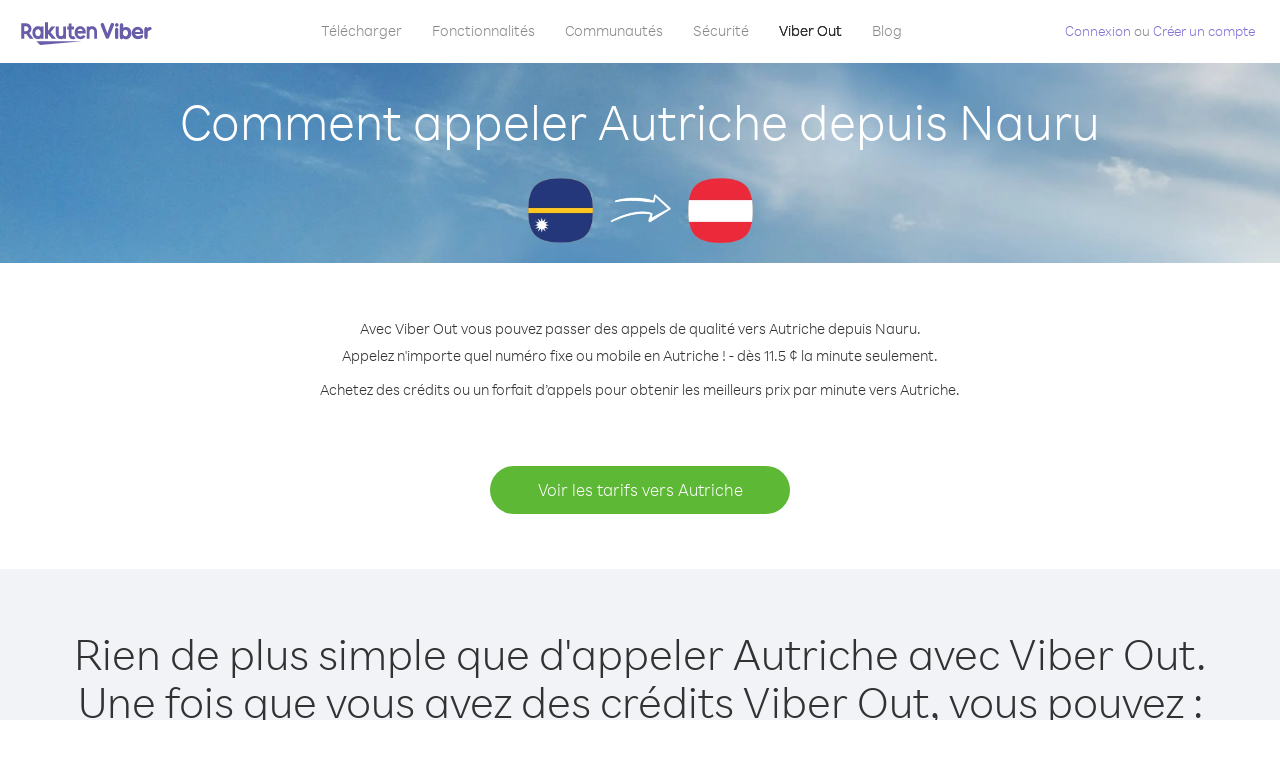

--- FILE ---
content_type: text/html; charset=UTF-8
request_url: https://account.viber.com/fr/how-to-call-austria?from=nauru
body_size: 2274
content:
<!DOCTYPE html>
<html lang="fr">
    <head>
        <title>Comment appeler Autriche depuis Nauru | Viber Out</title>
        <meta name="keywords" content="Application d&#039;appel, prix réduits, appels économiques, appels à l&#039;étranger, appels internationaux" />
        <meta name="description" content="Apprenez comment appeler Autriche depuis Nauru avec Viber. Appelez vos amis et votre famille sur tout téléphone fixe ou mobile avec Viber : inscrivez-vous dès maintenant sur Viber.com" />
        <meta http-equiv="Content-Type" content="text/html; charset=UTF-8" />
        <meta name="viewport" content="width=device-width, initial-scale=1, minimum-scale=1, maximum-scale=1, user-scalable=no" />
        <meta name="format-detection" content="telephone=no" />
        <meta name="msapplication-tap-highlight" content="no" />
        <link rel="icon" type="image/x-icon" href="/favicon.ico">
        <link rel="apple-touch-icon" href="/img/apple-touch-icon/touch-icon-iphone.png" />
        <link rel="apple-touch-icon" sizes="72x72" href="/img/apple-touch-icon/touch-icon-ipad.png" />
        <link rel="apple-touch-icon" sizes="114x114" href="/img/apple-touch-icon/touch-icon-iphone-retina.png" />
        <link rel="apple-touch-icon" sizes="144x144" href="/img/apple-touch-icon/touch-icon-ipad-retina.png" />
            <meta property="og:title" content="Comment appeler Autriche depuis Nauru | Viber Out" />
    <meta property="og:description" content="Apprenez comment appeler Autriche depuis Nauru avec Viber. Appelez vos amis et votre famille sur tout téléphone fixe ou mobile avec Viber : inscrivez-vous dès maintenant sur Viber.com" />
    <meta property="og:url" content="https://account.viber.com/how-to-call-austria?from=nauru" />
    <meta property="og:image" content="https://account.viber.com/img/splash.jpg" />

    <link rel="alternate" href="https://account.viber.com/how-to-call-austria?from=nauru" hreflang="x-default" />
<link rel="alternate" href="https://account.viber.com/ar/how-to-call-austria?from=nauru" hreflang="ar" />
<link rel="alternate" href="https://account.viber.com/en/how-to-call-austria?from=nauru" hreflang="en" />
<link rel="alternate" href="https://account.viber.com/ja/how-to-call-austria?from=nauru" hreflang="ja" />
<link rel="alternate" href="https://account.viber.com/es/how-to-call-austria?from=nauru" hreflang="es" />
<link rel="alternate" href="https://account.viber.com/it/how-to-call-austria?from=nauru" hreflang="it" />
<link rel="alternate" href="https://account.viber.com/zh/how-to-call-austria?from=nauru" hreflang="zh" />
<link rel="alternate" href="https://account.viber.com/fr/how-to-call-austria?from=nauru" hreflang="fr" />
<link rel="alternate" href="https://account.viber.com/de/how-to-call-austria?from=nauru" hreflang="de" />
<link rel="alternate" href="https://account.viber.com/hu/how-to-call-austria?from=nauru" hreflang="hu" />
<link rel="alternate" href="https://account.viber.com/pt/how-to-call-austria?from=nauru" hreflang="pt" />
<link rel="alternate" href="https://account.viber.com/ru/how-to-call-austria?from=nauru" hreflang="ru" />
<link rel="alternate" href="https://account.viber.com/be/how-to-call-austria?from=nauru" hreflang="be" />
<link rel="alternate" href="https://account.viber.com/th/how-to-call-austria?from=nauru" hreflang="th" />
<link rel="alternate" href="https://account.viber.com/vi/how-to-call-austria?from=nauru" hreflang="vi" />
<link rel="alternate" href="https://account.viber.com/pl/how-to-call-austria?from=nauru" hreflang="pl" />
<link rel="alternate" href="https://account.viber.com/ro/how-to-call-austria?from=nauru" hreflang="ro" />
<link rel="alternate" href="https://account.viber.com/uk/how-to-call-austria?from=nauru" hreflang="uk" />
<link rel="alternate" href="https://account.viber.com/cs/how-to-call-austria?from=nauru" hreflang="cs" />
<link rel="alternate" href="https://account.viber.com/el/how-to-call-austria?from=nauru" hreflang="el" />
<link rel="alternate" href="https://account.viber.com/hr/how-to-call-austria?from=nauru" hreflang="hr" />
<link rel="alternate" href="https://account.viber.com/bg/how-to-call-austria?from=nauru" hreflang="bg" />
<link rel="alternate" href="https://account.viber.com/no/how-to-call-austria?from=nauru" hreflang="no" />
<link rel="alternate" href="https://account.viber.com/sv/how-to-call-austria?from=nauru" hreflang="sv" />
<link rel="alternate" href="https://account.viber.com/my/how-to-call-austria?from=nauru" hreflang="my" />
<link rel="alternate" href="https://account.viber.com/id/how-to-call-austria?from=nauru" hreflang="id" />


        <!--[if lte IE 9]>
        <script type="text/javascript">
            window.location.replace('/browser-update/');
        </script>
        <![endif]-->
        <script type="text/javascript">
            if (navigator.userAgent.match('MSIE 10.0;')) {
                window.location.replace('/browser-update/');
            }
        </script>

    
<!-- Google Tag Manager -->
<script>(function(w,d,s,l,i){w[l]=w[l]||[];w[l].push({'gtm.start':
            new Date().getTime(),event:'gtm.js'});var f=d.getElementsByTagName(s)[0],
            j=d.createElement(s),dl=l!='dataLayer'?'&l='+l:'';j.async=true;j.src=
            'https://www.googletagmanager.com/gtm.js?id='+i+dl;f.parentNode.insertBefore(j,f);
    })(window,document,'script','dataLayer','GTM-5HCVGTP');</script>
<!-- End Google Tag Manager -->

    
    <link href="https://fonts.googleapis.com/css?family=Roboto:100,300,400,700&amp;subset=cyrillic,greek,vietnamese" rel="stylesheet">
    </head>
    <body class="">
        <noscript id="noscript">Pour bénéficier encore mieux de Viber.com, activez JavaScript.</noscript>

        <div id="page"></div>
        
<script>
    window.SERVER_VARIABLES = {"country_destination":{"code":"AT","prefix":"43","additional_prefixes":[],"vat":20,"excluding_vat":false,"name":"Autriche"},"country_origin":{"code":"NR","prefix":"674","additional_prefixes":[],"vat":0,"excluding_vat":false,"name":"Nauru"},"destination_rate":"11.5 \u00a2","country_page_url":"\/fr\/call-austria","env":"prod","languages":[{"code":"ar","name":"\u0627\u0644\u0644\u063a\u0629 \u0627\u0644\u0639\u0631\u0628\u064a\u0629","is_active":true,"is_active_client":true},{"code":"en","name":"English","is_active":true,"is_active_client":true},{"code":"ja","name":"\u65e5\u672c\u8a9e","is_active":true,"is_active_client":true},{"code":"es","name":"Espa\u00f1ol","is_active":true,"is_active_client":true},{"code":"it","name":"Italiano","is_active":true,"is_active_client":true},{"code":"zh","name":"\u7b80\u4f53\u4e2d\u6587","is_active":true,"is_active_client":true},{"code":"fr","name":"Fran\u00e7ais","is_active":true,"is_active_client":true},{"code":"de","name":"Deutsch","is_active":true,"is_active_client":true},{"code":"hu","name":"Magyar","is_active":true,"is_active_client":true},{"code":"pt","name":"Portugu\u00eas","is_active":true,"is_active_client":true},{"code":"ru","name":"\u0420\u0443\u0441\u0441\u043a\u0438\u0439","is_active":true,"is_active_client":true},{"code":"be","name":"\u0411\u0435\u043b\u0430\u0440\u0443\u0441\u043a\u0430\u044f","is_active":true,"is_active_client":true},{"code":"th","name":"\u0e20\u0e32\u0e29\u0e32\u0e44\u0e17\u0e22","is_active":true,"is_active_client":true},{"code":"vi","name":"Ti\u1ebfng Vi\u1ec7t","is_active":true,"is_active_client":true},{"code":"pl","name":"Polski","is_active":true,"is_active_client":true},{"code":"ro","name":"Rom\u00e2n\u0103","is_active":true,"is_active_client":true},{"code":"uk","name":"\u0423\u043a\u0440\u0430\u0457\u043d\u0441\u044c\u043a\u0430","is_active":true,"is_active_client":true},{"code":"cs","name":"\u010ce\u0161tina","is_active":true,"is_active_client":true},{"code":"el","name":"\u0395\u03bb\u03bb\u03b7\u03bd\u03b9\u03ba\u03ac","is_active":true,"is_active_client":true},{"code":"hr","name":"Hrvatski","is_active":true,"is_active_client":true},{"code":"bg","name":"\u0411\u044a\u043b\u0433\u0430\u0440\u0441\u043a\u0438","is_active":true,"is_active_client":true},{"code":"no","name":"Norsk","is_active":true,"is_active_client":true},{"code":"sv","name":"Svenska","is_active":true,"is_active_client":true},{"code":"my","name":"\u1019\u103c\u1014\u103a\u1019\u102c","is_active":true,"is_active_client":true},{"code":"id","name":"Bahasa Indonesia","is_active":true,"is_active_client":true}],"language":"fr","isClientLanguage":false,"isAuthenticated":false};
</script>

        
                    <link href="/dist/styles.495fce11622b6f2f03e6.css" media="screen" rel="stylesheet" type="text/css" />
        
            <script src="/dist/how-to-call.bundle.64825068fc4310f48587.js"></script>
    </body>
</html>


--- FILE ---
content_type: application/javascript
request_url: https://account.viber.com/dist/5483.bundle.d4239046fcf9dce37ab7.js
body_size: 17805
content:
"use strict";(self.webpackChunk=self.webpackChunk||[]).push([[5483],{55483:function(e,t,o){o.r(t),t.default={0:"Janvier",1:"Février",2:"Mars",3:"Avril",4:"Mai",5:"Juin",6:"Juillet",7:"Août",8:"Septembre",9:"Octobre",10:"Novembre",11:"Décembre","Export to Excel":"Exporter vers Excel","Your Balance":"Votre solde","Learn more about Viber Out":"À propos de Viber Out","Name(person)":"Nom","Please enter correct Email":"Veuillez entrer un e-mail correct",Unknown:"Inconnu","Old Password:":"Ancien mot de passe :","New Password:":"Nouveau mot de passe :","Retype New Password:":"Retapez le nouveau mot de passe :",To:"À","Total Amount":"Montant total",Date:"Date","Order #":"N° de commande",Amount:"Montant","No payment method":"Aucune méthode de paiement","The password you entered is incorrect. Please try again.":"Le mot de passe saisi est incorrect. Veuillez réessayer.","Password must contain 6 to 20 characters.":"Le mot de passe doit faire 6 à 20 caractères.","Passwords can only contain Letters, Digits and special characters.":"Un mot de passe ne doit contenir que des lettres, des chiffres et des caractères spéciaux.","Passwords don't match.":"Les mots de passe sont différents.","Create Account":"Créer un compte","Get Viber":"Télécharger Viber",Done:"Terminé","The code you inserted is expired / wrong, try again":"Le code saisi est incorrect ou a expiré. Réessayez","Please enter a valid email.":"Entrez une adresse e-mail correcte.",Continue:"Continuer","Processing Payment":"Paiement en cours","Viber Logo":"Logo Viber","Viber Out":"Viber Out",Support:"Assistance","Terms & Policies":"Termes et conditions","Please wait...":"Veuillez patienter...","Forgot Password":"Mot de passe oublié",Login:"Connexion","Too many wrong attempts.":"Trop d′échecs.","Get New Password":"Obtenir un nouveau mot de passe","Password must contain 6 to 20 characters":"Le mot de passe doit faire 6 à 20 caractères","Number should contain at least 6 characters":"Le nombre doit contenir au moins 6 chiffres",Logout:"Déconnexion",or:"ou",Rates:"Tarifs","Our rates are low whether you're calling mobile or landline phones.":"Nos tarifs sont économiques, que vous{0} appeliez des lignes fixes{0} ou mobiles.","Top destinations":"Top destinations","No results for:":"Aucun résultat pour :","Country or phone number":"Pays ou n° de téléphone","Recheck your number or search by country.":"Vérifiez le numéro ou faites une recherche par pays.","/min":"/mn","Rates at your location":"Tarifs où vous êtes","Enter country":"Entrer le pays","* All prices are excluding the country TAX":"* Les tarifs ne comprennent pas la TAXE nationale","* All prices are including the country VAT":"* Les tarifs comprennent la TVA nationale ({0}%)","With Viber Out you can":"Viber Out vous permet d′appeler des numéros fixes ou mobiles, dans le monde entier, à tarif réduit","Invalid number. Please recheck your number or search again by country.":"Numéro incorrect. Veuillez le vérifier ou refaire une recherche par pays.","Your phone number or password was incorrect. Please try again.":"Votre n° de téléphone ou mot de passe est incorrect. Veuillez réessayer.","Do not have Viber?":"Vous n’avez pas Viber ? ","Download now":"Télécharger maintenant","Invalid captcha response":"Mauvaise réponse au captcha","* Rates are displayed in":"* Les tarifs sont affichés en {0}","Please enter a valid password.":"Entrez un mot de passe correct.","Something went wrong, please enter your phone number again.":"Un problème est survenu, saisissez de nouveau votre n° de téléphone.","Get Started (title)":"Commencer","Proceed to checkout (button)":"Procéder au règlement","Have you heard about Viber Out?":"Connaissez-vous Viber Out ?","Check out our new low cost rates for landlines and mobile phones":"Découvrez nos nouveaux tarifs réduits pour lignes fixes et mobiles","Viber Out lets you make low cost phone calls to mobile and landlines, even if they're not on Viber!":"Viber Out permet d'appeler des lignes fixes ou mobiles, même si votre correspondant n'a pas Viber !","Try now":"Essayer maintenant","Per minute":"Par minute",Yes:"Oui",No:"Non","What is Viber Out?":"À propos de Viber Out.","Viber Out rates":"Tarifs Viber Out","More rates":"Plus de tarifs","Buy Credit":"Acheter des crédits",From:"A partir de","View all":"Tout afficher","Buy Viber Credit":"Acheter des crédits Viber","Show more":"Afficher plus","An error occurred while processing your payment, therefore your payment failed.":"Une erreur est survenue lors du traitement de votre paiement, qui a donc échoué.","Why did an error occur?":"A quoi est due cette erreur ?","The information that you entered is incorrect. Make sure you have the correct information and try again.":"Vous avez entré des informations incorrectes.{0} Assurez-vous d′avoir les bonnes informations puis réessayez.","You don’t have enough funds available on your card.":"Vous n′avez plus assez de fonds sur votre carte.","Visit our support site for more options.":"Pour plus d'options, consultez notre {0}.","support site":"site d′assistance","Try again":"Réessayer",Buy:"Acheter",support:"Assistance","In-app purchase is not available":"L'achat intégré est indisponible","To purchase Viber credit":"Pour acheter des crédits Viber, ",Call:"Appeler",min:"min","Server error":"Erreur de serveur","The server was unable to complete your request. Please try again later.":"Le serveur n′a pu traiter votre demande. Veuillez réessayer plus tard.","We didn’t create this page yet :-)":"Cette page n'existe pas encore :-)",home:"domicile","Until we do, feel free to visit our <home> or <support> pages":"En attendant, n'hésitez pas à consulter nos pages {0} ou {1}","Learn more":"Plus d'infos","Something went wrong":"Un problème est survenu","Please try again later or contact our <support>":"Veuillez réessayer plus tard ou contacter notre {0}","More Countries":"Plus de pays","No calls":"Aucun appel","No Credit":"Pas de crédit","Rate (min)":"Tarif (min)","Duration (min)":"Durée (min)","The history is not available at the moment. Please try again later.":"Historique actuellement indisponible. Réessayez plus tard.",Item:"Produit","No payments":"Aucun paiement",ID:"ID","Payment Method":"Méthode de paiement","More Rates":"Plus de tarifs","Checkout with":"Acheter avec :","click here":"cliquez ici","Pay with mobile":"Payer avec votre portable","Try Viber Out (button)":"Essayez Viber Out","Please try again later or contact our <support link>":"Veuillez réessayer plus tard ou contacter notre <a{0}>assistance</a>","You just tried to call using Viber Out.":"Vous venez de tenter un appel grâce à Viber Out.","Viber Out helps you save money on calls to mobile and landline numbers that are not on Viber.":"Viber Out vous permet d'économiser de l'argent sur les appels vers les téléphones fixes et mobiles hors Viber.","Call <country> now for as low as with Viber Out credit.":"Appeler {0} maintenant à partir de {1} avec des crédits Viber Out.","You don't have any active plans at the moment. You can still call using Viber Out credit.":"Vous ne bénéficiez actuellement d'aucune formule. Vous pouvez quand même appeler en utilisant des crédits Viber Out.","Call <destination>":"Appeler {0}",FREE:"GRATUIT",Name:"Nom",Price:"Prix","Expires on (date)":"Expire le","Available Destinations":"Destinations disponibles","More Destinations":"Plus de destinations","<number_of_days> day(s)":"{0} jour(s)","You Saved":"Vous économisez","By using this calling plan":"Avec ce forfait d’appels",Calls:"Appels",Payments:"Paiements","Your Order":"Votre commande","MM/YY(placeholder)":"MM/YY","Card number":"Numéro de carte","Security code":"Code de sécurité",Email:"E-mail",Address:"Adresse",City:"Ville","Zip code":"Code postal",Country:"Pays","Full name":"Nom complet","Email address":"Adresse e-mail","Enter address":"Indiquez l’adresse","Enter city":"Indiquez la ville","Enter zip code":"Indiquez le code postal","Choose country":"Choisir un pays","Name is too long":"Le nom est trop long","Invalid card number":"Numéro de carte incorrect","Invalid CVC":"Code de vérification incorrect","Invalid expiration date":"Date d’expiration incorrecte","Get <minutes> min for <cost>":"Achetez {0} min pour {1}","Save <money_saving>":"Économisez {0}","More Plans":"Plus de forfaits","Buy now":"Acheter maintenant",Minutes:"Minutes","Valid for 1 year":"Valable 1 an","Your Active Calling Plans":"Vos forfaits d’appels actifs","<min_left> min left":"{0} min restante(s)",Status:"Statut","<plan_min> min total":"{0} min total","Enter your coupon code to redeem it":"Saisissez votre code promo pour l'utiliser","Your coupon code":"Votre code promo","Scan QR":"Scanner le QR code","Invalid Coupon Code":"Code promo incorrect","<credit amount> Credit":"{0} de crédit","<plan amount> Credit":"Forfait {0}","Subject to Terms of use":'Soumis aux <a href="{0}">Termes et conditions</a>',"Coupon redeem error message":"Désolé, nous n'avons pas pu ajouter ce coupon à votre compte. Il a déjà été utilisé ou a expiré.",OK:"OK","Coupon Unavailable page title":"Nous sommes heureux que vous soyez intéressé par cette offre exceptionnelle !","Coupon Unavailable page description":"Pour utiliser le coupon, vous devrez ouvrir le lien depuis un appareil mobile utilisant la dernière version de Viber.","Coupon Unavailable mobile page title":"Plus qu'une étape avant de pouvoir utiliser votre coupon Viber Out","Coupon Unavailable mobile page description":"Pour utiliser le coupon, assurez-vous d'utiliser la version la plus récente de Viber. Utilisez le code en appuyant sur le bouton ci-dessous ou saisissez le code manuellement depuis l'écran Viber Out.","Have Viber? Scan coupon":"Vous avez Viber ? Scannez le coupon.","Get Viber Now(link)":"Télécharger Viber immédiatement","Get Coupon(button)":"Télécharger un code promo","Get Viber(button)":"Télécharger Viber","Coupon code: (code)":"Code promo : {0}","Redeem failed(title)":"Échec de l'utilisation","Redeem failed(text)":"Nous n'avons pas pu ouvrir le coupon sur votre appli Viber. Veuillez scanner le code à l'aide du Scanner QR Viber (dans l'écran \"Plus\").","Valid for":"Valable","Secure Payment by <company>":"Paiement sécurisé par","Remove(link)":"Supprimer","Enter Card Details":"Saisissez les informations de la carte","American Express (card name)":"American Express","3 digits on the back of your credit card":"3 chiffres indiqués au dos de la carte de crédit","4 digits on the front of your credit card":"4 chiffres indiqués à l'avant de la carte de crédit","Enter the ZIP/Postal code for your credit card's billing address":"Saisissez le code postal de l'adresse de facturation de votre carte de crédit","Your Card Details":"Vos informations de carte de crédit","Enter Your Details":"Saisissez vos informations personnelles","Name on card":"Nom figurant sur la carte","Payment Failed (short title)":"Échec du paiement","We're sorry, your payment has been declined. Please contact your bank or use another card.":"Désolé, votre paiement a été refusé. Veuillez contacter votre banque ou utiliser une autre carte.","Something went wrong during the payment process. Please try again or choose another payment option.":"Un problème est survenu pendant la procédure de paiement. Réessayez plus tard ou choisissez un autre mode de paiement.","Expiry date":"Date d’expiration",Blog:"Blog","What country do you want to call?":"Quel pays voulez-vous appeler ?","With Viber Out you can reach anyone, even if they don't have Viber.":"Avec Viber Out, vous pouvez appeler qui vous souhaitez, même si la personne n'a pas Viber.","How does it work?":"Comment ça marche ?","Download and open Viber":"Téléchargez et ouvrez Viber","Buy credit or a calling plan":"Achetez des crédits ou un forfait d’appels","Buy pay-as-you go credit or save money with a calling plan to your favorite destination":"Achetez des crédits dès que vous n'en avez plus ou faites des économies en achetant un forfait vers votre destination favorite","Start calling":"Démarrez l'appel","Dial any number or just choose the Viber Out option on your friend's info screen":"Composez un numéro ou choisissez l'option Viber Out sur l'écran d'informations de votre ami","Do not have Viber yet?":"Vous n’avez pas encore Viber ?","Why should I use Viber Out?":"Pourquoi utiliser Viber Out ?","Why use description":"Ne manquez aucune opportunité de parler à vos amis, votre famille, vos collègues ou n'importe qui d'autre car la communication est trop chère !","Viber is connected to your phone book. Reach your contacts instantly!":"Viber est connecté à votre répertoire téléphonique. Entrez en relation avec vos contacts instantanément !","High quality sounds ensures that your calls are crystal clear!":"Vos appels sont parfaitement clairs grâce à un son de grande qualité !","Save money with our low rates and call literally anywhere":"Faites des économies grâce à nos prix réduits et appelez n'importe où","Watch Video (button)":"Voir la vidéo","Unlimited (calling plan)":"Illimité","Get Unlimited min for <price>":"Obtenez un nombre illimité de minutes pour {0}","from <rate>":"dès {0}","for free":"gratuit","No commitment, No connection fee":"Aucun engagement, aucun frais de connexion","Pre-paid packages to get you started":"Des packs prépayés pour démarrer","Buy Viber Out credit to call any number in the world even if they don't have Viber":"Achetez des crédits Viber Out pour appeler n’importe quel numéro dans le monde, même si la personne n'a pas Viber","Buy Now (button)":"Acheter maintenant","Never run out of credit":"Ne soyez jamais à court de crédits","Would you like to automatically add <money amount> to your account when your balance drops below <money amount>?":"Aimeriez-vous ajouter automatiquement {0} à votre compte lorsque votre solde est inférieur à {1} ?","No thanks (button)":"Non merci","Please don't show me this again":"Ne plus afficher ce message","Rates for calling <destination>":"Tarifs d’appel ({0})","More Rates (link)":"Plus de tarifs","Less Rates (link)":"Moins de tarifs","Free (product)":"Gratuit","Call any destination(title)":"Appelez n'importe quelle destination","Browse low rates to literally every destination on the planet!":"Consultez les tarifs réduits vers n'importe quel pays de la planète !","30-day plan (title)":"Forfait 30 jours","<minutes amount> min":"{0} min","View destinations (link)":"Afficher les destinations","One-time payment":"Paiement ponctuel","Use within <cycle> days":"À utiliser sous {0} jours","Call mobile and landline":"Appelez des lignes mobiles et fixes","Call mobile":"Appelez des lignes mobiles","Call landline":"Appelez des lignes fixes","Monthly subscription renewal":"Renouvellement de l'abonnement mensuel","Cancel anytime!":"Annulez à tout moment !","Monthly Subscription plan (title)":"Forfait Abonnement mensuel","What is a 30-day calling plan (description)":"Le forfait d'appels 30 jours vous permet de passer des appels internationaux vers la destination de votre choix pour une durée de 30 jours en bénéficiant des tarifs réduits Viber.","Ideal for:":"Idéal :","Available destinations (title)":"Destinations disponibles","Credit plan (title)":"Forfait Crédit","Call anywhere (title)":"Appelez n'importe où","Get <amount> Extra (short title)":"Obtenez {0} de plus","View rates":"Voir les tarifs","Pay as you go":"Payez à l'utilisation","Low international calling rates":"Tarifs économiques pour les appels internationaux","What is credit plan?":"Qu'est-ce qu'un forfait Crédit ?","What is credit plan? (description)":"Quel que soit le montant acheté, votre crédit Viber Out est ajouté à votre solde. Vous pouvez l'utiliser pour appeler n'importe quel numéro dans le monde en bénéficiant des tarifs réduits Viber.","How do credits work?":"Comment fonctionnent les crédits ?","How do credits work? (description)":"Lorsque vous possédez des crédits Viber Out, vous pouvez les utiliser pour appeler n'importe quelle destination jusqu'à ce qu'ils soient épuisés. Si vous voulez passer d'autres appels, il vous suffit d'ajouter des crédits !","Credit plan ideal for (description)":"Lorsque vous avez besoin d'appeler occasionnellement dans d'autres pays, choisissez plutôt un forfait Crédit. Vous n'avez aucun engagement : vous n'avez qu'à le recharger lorsque vous souhaitez bénéficier de davantage de temps d'appel. Toutes les destinations sont incluses dans ce forfait !","What is the monthly subscription plan?":"Qu'est-ce qu'un forfait Abonnement mensuel ?","Monthly plan (description)":"L'abonnement mensuel vous apporte la souplesse de pouvoir appeler des lignes fixes et mobiles internationales à prix réduit pendant un mois, sans avoir à renouveler votre forfait. Avec l'abonnement mensuel, vous faites des économies sur les appels que vous passez déjà.","Can I cancel my subscription?":"Puis-je annuler mon abonnement ?","Yes, you can cancel your subscription at any time.":"Oui, vous pouvez annuler votre abonnement à tout moment.","Ideal for monthly (description)":"Si régulièrement vous passez ou avez besoin de passer des appels fréquents vers une destination spécifique, c'est le forfait qu'il vous faut. Vous pouvez choisir entre un forfait illimité ou un certain nombre de minutes en bénéficiant de remises importantes sur les tarifs déjà avantageux de Viber.","Worth ~<max_min> min to call <country_name> landline":"Équivaut à <strong>~{0} min</strong> d'appel vers une ligne fixe ({1})","Worth ~<max_min> min to call <country_name> mobile":"Équivaut à <strong>~{0} min</strong> d'appel vers une ligne fixe ({1})","Save <money_saving>%":"-{0}%","Choose your favorite calling option":"Choisissez votre option d'appel préférée","Expires on:":"Expire le :","MY ACCOUNT (title)":"MON COMPTE","ACCOUNT (section)":"COMPTE","ACTIVITY (section)":"ACTIVITÉ","SETTINGS (section)":"RÉGLAGES","Overview (section)":"Vue d'ensemble","Calling plans (section)":"Forfaits d’appels","Credit (section)":"Crédit","Personal info (section)":"Informations personnelles","Password & security (section)":"Mot de passe et sécurité","Payment settings (section)":"Paramètres paiements","My calling options (title)":"Mes options d'appel","You have frozen credit!":"Votre crédit est gelé !","Un-freeze (link)":"Dégeler","<num_active_plans> plans":"{0} forfaits","<plans_number> plans":"{0} forfait|{0} forfaits","View plans (link)":"Voir forfaits","Buy Plan (button)":"Acheter un forfait","Monthly subscription":"Abonnement mensuel","No plans":"Aucun forfait","Recent calls":"Appels récents","More destinations":"Plus de destinations","Renews date: <renew_date>":"Date de renouvellement : {0}","Cancel plan (button)":"Annuler le forfait","Reactivate plan (button)":"Réactiver le forfait","This plan was canceled":"Ce forfait a été annulé","No monthly plans (title)":"Avec le forfait Abonnement mensuel, économisez sur les appels que vous passez déjà.","My credit":"Mon crédit","My frozen credit (title)":"Mon crédit gelé","You have frozen credit.":"Votre crédit est gelé.","Pre-paid packages (title)":"Packs prépayés","Prepaid packs title":"Achetez des crédits Viber Out et appelez n’importe quel numéro dans le monde en bénéficiant des tarifs réduits Viber.","Payment history":"Hist. paiements","Calls history":"Historique appels","Personal info":"Informations personnelles","Old password":"Ancien mot de passe","New password":"Nouveau mot de passe","Retype new password":"Retapez le nouveau mot de passe","Save (button)":"Enregistrer","Profile picture":"Photo de profil","Phone number":"Numéro de téléphone","Renew automatically when balance falls below <amount>":"Recréditer automatiquement quand le solde devient inférieur à {0}","All calls history":"Historique de tous les appels","Confirm your purchase":"Confirmez votre achat","<cost> Viber Credit":"{0} de crédit Viber","<plan_display_name> - Monthly subscription plan":"{0} - Forfait Abonnement mensuel","Amount: <price>":"Montant : {0}","Continue with <cc_name>":"Continuer avec {0}","Change credit card (link)":"Changer de carte de crédit","Cancel (button)":"Annuler","Select another method":"Sélectionner une autre méthode","Thank you for your purchase!":"Merci de votre achat !",'"<plan_display_name>" subscription plan was added successfully to your account':'Le Forfait Abonnement "{0}" a bien été ajouté à votre compte',"Check my balance (button)":"Vérifier mon solde","Download Viber now to get started":"Téléchargez vite Viber pour commencer","Payment failed!":"Échec du paiement !","Payment failed! (title)":"Votre carte bancaire n′a pas été débitée pour cette transaction. Pour continuer le paiement, cliquez sur ‘Réessayer’ et entrez vos informations, ou sélectionnez une autre méthode de paiement.","Already have a Viber Out account? Log in":'Vous avez déjà Viber Out ? <a href="{0}">Connexion</a>',"Enter your phone number to get started":"Pour commencer, entrez votre n° de téléphone","Enter your Viber phone number":"Entrez votre n° de tél. Viber","A code was sent to your phone via Viber message. Please open your Viber and enter the code below:":"Un code a été envoyé sur votre téléphone via un message Viber.<br><span>Ouvrez Viber et saisissez le code ci-dessous :</span>","A code was sent to your phone via SMS. Please enter it below:":"Un code a été envoyé sur votre téléphone par SMS.<br><span>Saisissez-le ci-dessous :</span>","Resend code (link)":"Renvoyer le code","You have exceeded the maximum amount of code entry attempts. Please contact support":'Vous avez dépassé le nombre maximal de tentatives de saisie du code. Veuillez contacter l\'<a href="{0}">assistance</a>',"Activate via Voice Call (link)":"Activer par appel vocal","Back (button)":"Précédent","Enter email (label)":"Entrez l'adresse e-mail","Enter password (label)":"Entrez le mot de passe","Retype password (label)":"Retapez le mot de passe","Remember me (label)":"Se souvenir de moi","Send me updates about new features, products and offers from Viber, its affiliates and third party partners.":"M'envoyer les actualités sur les nouvelles fonctionnalités, les produits et les offres de Viber, ses sociétés affiliées et partenaires.","Select this option to receive unique offers just for you!":"Sélectionnez cette option pour recevoir des offres uniques !","Log In (title)":"Connexion","New to Viber Out? Create Account":'Nouveau sur Viber Out ? <a href="{0}">Créer un compte</a>',"Forgot password? (link)":"Mot de passe oublié","Log in (button)":"Connexion","Reset your password (title)":"Réinitialiser le mot de passe","Total: <cost>":"Total :","Weak (pass)":"Faible","Medium (pass)":"Moyen","Strong (pass)":"Fort","Login invalid phone error":"Le numéro que vous avez saisi semble incorrect. Vérifiez-le et réessayez.","30-day plans (title)":"Forfaits 30 jours","Monthly subscription plans (title)":"Forfaits Abonnement mensuel","Search for Rates (short button title)":"Rechercher des tarifs","How to call <destination_name>":"Comment appeler ({0})","No matter where you are, with Viber Out you can make quality calls to <destination_name>.":"Où que vous soyez, avec Viber Out vous pouvez passer des appels de qualité vers {0}.","Call any number in <destination_name> - landline or mobile! - starting from only <lowest_rate> per minute.":"Appelez n'importe quel numéro fixe ou mobile en {0} ! - dès {1} la minute seulement.","Buy credit packages or a calling plan to get the best rates per minute to <destination_name>.":"Achetez des crédits ou un forfait d’appels pour obtenir les meilleurs prix par minute vers {0}.","View Rates to <destination_name> (button)":"Voir les tarifs vers {0}","View Rates (button)":"Voir les tarifs","Calling <destination_name> with Viber Out is easy.":"Rien de plus simple que d'appeler {0} avec Viber Out.","Once you have Viber Out credits, you can:":"Une fois que vous avez des crédits Viber Out, vous pouvez :","Dial the number from the Viber dial pad.":"Composez le numéro sur le pavé numérique Viber.","To call <destination_name> from abroad, dial as follows:":"Pour appeler {0} depuis l'étranger, composez le numéro comme suit :","Select the contact in Viber and call from their info screen":"Sélectionnez le contact dans Viber et appelez-le depuis son écran d'informations",'Select "Viber Out Call" from the conversation header':"Sélectionnez «Viber Out» dans l'en-tête de conversation","Local Number":"Numéro local","Tips for calling <destination_name> from abroad":"Conseils pour appeler {0} depuis l'étranger","Viber Out gives you more call time for less money. Choose from one of our flexible, low-rate calling options:":"Viber Out vous permet de bénéficier d'un temps d'appel supérieur pour un coût réduit. Choisissez parmi nos offres d'appels pas chers et flexibles :","Credit packages":"Crédits","Credit package (description)":"Quel que soit le montant acheté, votre crédit Viber Out est ajouté à votre solde. Vous pouvez l'utiliser pour appeler n'importe quel numéro dans le monde en bénéficiant des tarifs réduits Viber.","30-day calling plans (title)":"Forfaits d'appels 30 jours","Monthly subscription plans (description)":"L'abonnement mensuel vous apporte la souplesse de pouvoir appeler des lignes fixes et mobiles internationales à prix réduit, sans avoir à renouveler votre forfait. Avec l'abonnement mensuel, vous faites des économies sur les appels que vous passez déjà.","Search for More Destinations (button)":"Rechercher d'autres destinations","How to call <country_origin> from <destination_name>":"Comment appeler {0} depuis {1}","With Viber Out you can make quality calls to <destination_name> from <country_origin>.":"Avec Viber Out vous pouvez passer des appels de qualité vers {0} depuis {1}.","To call <destination_name> from <country_origin>, dial as follows:":"Pour appeler {0} depuis {1}, composez le numéro comme suit :","Tips for calling <destination_name> from <country_origin>":"Conseils pour appeler {0} depuis {1}","Discover our low calling rates for any destination of your choice":"Découvrez nos tarifs d'appels économiques vers la destination de votre choix","Rates starting from":"Tarifs à partir de","Rates from (small title)":"Tarifs dès","You already own this plan.":"Vous possédez déjà ce forfait !","Please select another plan or credit.":"Sélectionnez un autre forfait ou crédit.","View Options (button)":"Voir les offres","Suggested plans header description":"Choisissez un forfait pour faire des économies lorsque vous appelez votre destination favorite.","You can cancel at any time!":"Vous pouvez annuler votre abonnement à tout moment !","Save up to <amount> (label)":"Économisez jusqu’à","By using this plan":"Avec ce forfait","Renews every (label)":"Renouvellement tous les","Renewal date (label)":"Date de renouvellement","Manage Plan (button)":"Gérer forfait","Cancel Plan (button)":"Annuler forfait","Cancel Plan (title)":"Annuler forfait","Calling plan cancel description":"Vous n'aurez rien à payer à la prochaine date de renouvellement. Vous pouvez continuer d'utiliser ce forfait jusqu'à cette date. Ce forfait expirera le {0}.","Calling plan cancel description 2":"Voulez-vous vraiment annuler ce forfait ?","You have cancelled this plan.":"Vous avez annulé ce forfait.","This plan will expire on <renew_date>":"Ce forfait expirera le {0}","Reactivate Plan (button)":"Réactiver le forfait","No Plans description":"Aucun forfait disponible pour le moment. Consultez les autres offres d'appels.","Subscription plan (title)":"Forfait Abonnement","price per cycle (short)":"{0}/{1}","price per cycle (wide)":"{0} / {1}","Get <price> free":"Obtenir {0} gratuits","Account Apple plan purchase error title":"Vous avez acheté ce forfait par le biais de votre compte Apple. Pour l'annuler, connectez-vous à votre compte Apple.","Account Android plan purchase error title":"Vous avez acheté ce forfait par le biais de votre compte Google. Pour l'annuler, connectez-vous à votre compte Google Play.","Cancel anytime (title)":"Annulez à tout moment","Features (menu item)":"Fonctionnalités","Security (menu item)":"Sécurité","Company (footer column)":"Société","Brand Center (footer link)":"Brand Center","Careers (footer link)":"Emplois","Privacy Policy (footer link)":"Politique de confidentialité","Download (footer column)":"Télécharger","About Viber (footer link)":"À propos de Viber","Choose your country (title)":"Choisissez votre pays","Phone number (progress bar title)":"Numéro de téléphone","Verification (progress bar title)":"Vérification","Payment (progress bar title)":"Paiement","Checkout subscription notice":"Ne vous inquiétez pas, vous pouvez annuler votre abonnement à tout moment.","Get <amount> bonus credit for FREE":"Obtenez pour {0} de crédits supplémentaires GRATUITEMENT","<amount> + <free amount> FREE":"{0}<span> + {1} GRATUITS</span>","Make calls to any number":"Appelez n'importe quel numéro","Credit <credit>":"Crédit {0}","Total cost <price>":"Coût total {0}","Enter your phone number so we can identify your Viber Out account":"Saisissez votre n° de téléphone afin que nous puissions identifier votre compte Viber Out","Unlimited minutes (title)":"Minutes illimitées","<minutes> minutes":"{0} minutes","Landlines (plan type)":"Lignes fixes","Mobiles (plan type)":"Lignes mobiles","Landlines, Mobiles (plan types)":"Lignes fixes, lignes mobiles","No commitment. Cancel anytime.":"Aucun engagement. Annulez à tout moment.","<money_saving>% savings compared to standard Viber Out rates":"<span>{0}% d'économie</span> par rapport aux tarifs Viber Out standard","Ios subscription paragraph 1":"Ce forfait comprend un certain nombre de minutes pour appeler une destination spécifique. Votre abonnement est renouvelé automatiquement sauf désactivation du renouvellement automatique au moins 24 heures avant la fin de la période d'abonnement en cours.","Ios subscription paragraph 2":"Votre paiement sera facturé à votre compte iTunes lors de la confirmation de l'achat. Le renouvellement sera débité de votre compte dans les 24 heures précédant la fin de la période d'abonnement en cours.","Ios subscription paragraph 3":"Vous pouvez gérer votre abonnement en allant dans les paramètres de votre compte Apple ID et en sélectionnant l'option de renouvellement automatique ou en la désactivant à tout moment après votre achat.","Ios subscription paragraph 4":"*Hors numéros spéciaux, surtaxés et non géographiques. Une <a href=\"{0}\">politique d'utilisation équitable</a> s'applique.","Terms and conditions (link)":"Termes et conditions","Privacy policy (link)":"Politique de confidentialité","Subscription details (title)":"Détails de l'abonnement","What is VO paragraph 1":"Viber Out est un nouveau service de voix sur IP (VOIP) qui vous permet d’effectuer des <mark>appels nationaux et internationaux à partir de n’importe quel poste téléphonique au meilleur prix !</mark>","What is VO paragraph 2":"Appelez n’importe quel <mark>téléphone fixe ou téléphone portable</mark>, en local ou longue distance, y compris vos contacts qui n’utilisent pas Viber. Il vous suffit d’acheter des crédits en ligne à prix réduit pour pouvoir passer ensuite des appels internationaux illimités prépayés vers des lignes fixes ou mobiles, dans votre pays ou à l’étranger.","What is VO paragraph 3":"Viber Out est la solution parfaite pour vos appels quotidiens et vos communications professionnelles à tarif réduit pour éviter les coûts élevés des opérateurs. Profitez de l'<mark>excellente qualité audio des appels vocaux Viber Out</mark> sur votre appareil mobile ou votre ordinateur. Profitez des tarifs les moins chers des services VOIP en ligne !","Calling abroad?":"Vous passez des appels à l'étranger ?","Unlimited description":"Hors numéros spéciaux, surtaxés et non géographiques. Une <a href=\"{0}\">politique d'utilisation équitable</a> s'applique aux forfaits illimités.","International calling cards":"Cartes d'appels internationaux","Viber Outs prepaid calling cards let you reach anyone, even if they dont have Viber.":"Les cartes d'appels prépayées Viber Out permettent d'appeler qui vous souhaitez, même si la personne n'a pas Viber.","Purchase credit with no hidden fees.":"Achetez des crédits sans frais cachés.","Choose the best calling plan suited for your needs.":"Choisissez le forfait le mieux adapté à vos besoins.","Make calls to any landline or mobile number in the world!":"Appelez n'importe quel numéro fixe ou mobile dans le monde !","<country name> Calling Cards":"Cartes d'appels pour : {0}","Pre-paid <country name> phone cards to get you started":"Cartes téléphoniques prépayées de démarrage pour : {0}","Buy a Viber Out international calling card to call any landline or mobile number in the world.":"Achetez une carte d'appels internationaux Viber Out pour appeler n'importe quel numéro fixe ou mobile dans le monde.","World Credit(short title)":"Crédits mondiaux","Most popular(short title)":"Le plus populaire","<min> mins*":"{0} min*","Unlimited mins*":"Min illimitées*","Unlimited mins":"Min illimitées","Subscription(short title)":"Abonnement","Choose a country (short title)":"Choisissez un pays","How To Call Abroad - <line break>International Calling":"Comment appeler l'étranger - {0}Appels internationaux","How to call widget (title)":"Comment passer des appels internationaux d'un pays à l'autre","How to call widget (description)":"Sélectionnez tout simplement le pays que vous souhaitez appeler. Nous vous indiquerons l'indicatif régional afin que vous puissiez composer le reste du numéro sur le clavier Viber.","How to call widget (tip text)":"Composez le numéro souhaité sur le clavier Viber. Pour appeler le pays suivant : {0}, composez ce numéro sur le clavier Viber : {1} + numéro local.","Calling to (label)":"Pays à appeler","How to call widget (bottom title)":"Appeler l'étranger n'a jamais été aussi simple grâce au service d'appels économiques Viber Out !","How to call widget (bottom description 1)":"Avec Viber Out, vous pouvez passer des appels de qualité vers n'importe quel pays et n'importe quel numéro, fixe ou mobile !","How to call widget (bottom description 2)":"Achetez des crédits ou un forfait d’appels pour obtenir les meilleurs prix par minute.","How to call tips (title)":"Conseils pour passer des appels internationaux économiques","Monthly Subscription Plan (title)":"Forfait Abonnement mensuel","<num of minutes> min*":"{0} min*","Unlimited min*":"Min illimitées*","Use within <formatted cycle>":"À utiliser sous {0}","Redeem coupon by <date>":"Utiliser le coupon avant le {0}","Welcome offer (title)":"Offre de bienvenue","Get <cycle> for <price> (button)":"Obtenez {0} pour {1}","Get <cycle> for FREE (button)":"Obtenez {0} GRATUITEMENT","<price per cycle>. Cancel anytime (title)":"{0} par la suite. Annulation à tout moment.","Countries(short link)":"Pays","Available countries / regions(title)":"Pays / régions disponibles","Call mobile in:(sub-title)":"Appelez des lignes mobiles dans les pays suivants :","Call landline in:(sub-title)":"Appelez des lignes fixes dans les pays suivants :","Call mobile and landline in:(sub-title)":"Appelez des lignes mobiles et fixes dans les pays suivants :","The credit was added successfully to your account":"Le crédit a bien été ajouté à votre compte","Make International Calls to Anyone":"Appelez n'importe qui dans le monde entier","Why Viber Out?":"Pourquoi Viber Out ?","High Quality (title)":"Qualité élevée","Make crystal clear calls. (subtitle)":"Bénéficiez d'un son de grande qualité.","Affordable (title)":"Économique","Call literally anywhere at low rates. (subtitle)":"Appelez n'importe où à prix réduit.","Simple (title)":"Simple","Reach people and businesses instantly! (subtitle)":"Contactez des personnes et des entreprises instantanément !","Our new offers (title)":"Nos nouvelles offres","Make <num of minutes> Worldwide Calls (title)":"Appelez partout dans le monde - {0}","<num of countries> countries for <price for cycle> (subtitle)":"{0} pays pour <strong>{1}</strong>","Call World (title)":"Appelez partout dans le monde entier","<min> mins":"{0} min","Worldwide calls, one amazing price!":"Appelez partout dans le monde à un prix exceptionnel !","Available on Android, iOS and Desktop":"Disponible sous Android et iOS et sur ordinateur","Call Anyone You Want":"Appelez qui vous voulez","Get Your Coupon (button)":"Obtenir votre coupon","Reach anyone in the world with Viber Out":"Appelez qui vous voulez dans le monde avec Viber Out","Now you can also use Viber to call people on their mobile and landline phones.":"Désormais, vous pouvez aussi utiliser Viber pour appeler des lignes mobiles et fixes.","Coupon added! (label)":"Coupon ajouté !","Regular price":"Prix normal","Starting <date>":"À partir du {0}","For the first <cycle>":"Les {0} premiers jours","Make Unlimited Worldwide Calls (title)":"Passer des appels illimités dans le monde entier","World Calling Cards (title)":"Cartes d'appels internationaux","Pre-paid World phone cards to get you started (title)":"Cartes téléphoniques prépayées internationales pour démarrer","Confirmation (title)":"Confirmation","Enter your phone number below.":"Entrez votre n° de téléphone ci-dessous.","Make sure this number is correct - it's where we'll add your purchase.":"<strong>Assurez-vous que ce numéro est correct</strong> - c'est à ce numéro que votre achat sera appliqué.","Your purchase was successfully added to your number.":"Votre achat a été ajouté à votre numéro.","Want an even faster checkout next time? Create your account here.":'Vous voulez payer encore plus rapidement ? <a href="{0}">Créez votre compte ici.</a>',"Send me receipts to this email (placeholder)":"Envoyer reçus à cet e-mail","Send (button)":"Envoyer","Download Viber and start calling!":"Téléchargez Viber et commencez à passer des appels !","Thanks! We'll send your receipt to this email.":"Merci ! Nous allons envoyer votre reçu à cette adresse e-mail.","We sent your receipt to your email!":"Nous avons envoyé votre reçu à votre adresse e-mail !","This subscription is on hold (title)":"Cet abonnement est suspendu","Welcome back (title)":"Heureux de vous revoir","The free trial is only available once.":"L'essai gratuit n'est valable qu'une seule fois.","The good news is that you can still get your order at an amazing price!":"La bonne nouvelle, c'est que vous bénéficiez quand même d'un prix exceptionnel !","First <trial cycle>":"Première {0}","<price per cycle> after":"{0} par la suite","Free <cycle> trial (button)":"Gratuit : {0}","One-time special offer (title)":"Offre spéciale ponctuelle","Free trials are only available once for each customer.":"*Chaque client bénéficie d'<strong>un seul essai gratuit</strong>.","LIMITED OFFER (label)":"OFFRE LIMITÉE","Sorry, Viber Out isn't available in your country.":"Désolé, Viber Out n'est pas disponible dans votre pays.","We are sorry, your plan doesn't support calls to this country.":"Malheureusement, votre forfait n'autorise pas les appels vers ce pays.","You are trying to call from a number that's expired.":"Vous essayez d’appeler depuis un numéro qui a expiré.","You can always get another number and make calls from there.":"Vous pouvez obtenir un autre numéro et l'utiliser pour téléphoner.","Get a new number (button)":"Obtenir un nouveau numéro","Get Viber Out (button)":"Obtenir Viber Out","If you want, you can get VO credit.":"Si vous le souhaitez, vous pouvez obtenir des crédits VO.","Get a new <country> number":"Obtenir un nouveau numéro {0}","Only <price>":"Seulement {0}",month:"mois","Purchase history (title)":"Historique achats","Call your friends and family today.":"Appelez vos amis et votre famille dès maintenant.","Calling plan (label)":"Forfait d’appels","Cancel subscription? (title)":"Annuler l'abonnement ?","Your subscription is still good through the end of your billing cycle on <date>. You can reactivate it at any time before this date.":"Votre abonnement est encore valable jusqu'à l'émission de votre prochaine facture, le {0}. Vous pouvez le réactiver à tout moment d'ici là.","Start Your Trial":"Essayez dès maintenant","<cycle> free trial,":"Essai gratuit de {0},","Then <price per cycle>":"Puis {0}","Visa and MasterCard (card names)":"Visa et MasterCard","Your payment will be charged to your iTunes Account at confirmation of purchase. Manage your subscription anytime by going to your Apple ID account settings.":"Votre paiement sera facturé à votre compte iTunes lors de la confirmation de l'achat. Gérez votre abonnement à tout moment en allant dans les paramètres de votre compte Apple ID.","This calling plan gives you a bundle of minutes to call specific destinations for <currency><price> every <subscription period>. You can cancel anytime and you won't be charged again in the next billing period. Your subscription will be live until the end of your current payment cycle.":"Ce forfait d'appel est un pack de minutes vous permettant d'appeler une destination donnée pour {0} par {1}. Vous pouvez l'annuler à tout moment et vous n'aurez rien à payer à la date de facturation suivante. Votre abonnement restera valable jusqu'à la fin de la période pour laquelle vous avez payé.","This calling plan gives you a bundle of minutes to call specific destinations. After the first <cycle> discount, you'll automatically be charged <currency><price> for a full subscription.":"Ce forfait d'appel est un pack de minutes vous permettant d'appeler une destination donnée. <strong>Après la remise du premier {0}, {1} vous seront automatiquement facturés pour l'abonnement complet.</strong>","This calling plan gives you a bundle of minutes to call specific destinations. You can cancel any time within the first <trial period>, and you will not be charged! After the free <trial period>, you'll automatically be charged <currency><price> for a full subscription.":"Ce forfait d'appel est un pack de minutes vous permettant d'appeler une destination donnée. <strong>Vous pouvez l'annuler à tout moment au cours de la première {0} sans aucun frais ! Après la {0} gratuite, {1} vous seront automatiquement facturés pour l'abonnement complet.</strong>","Communities (menu item)":"Communautés","Your subscription will pause from <date>":"Votre abonnement sera mis en pause à partir du {0}","Your subscription is paused until <date>":"Votre abonnement est en pause jusqu'au {0}","Resume (button)":"Reprendre","Your subscription will pause starting <date>.":"Votre abonnement sera mis en pause dès le {0}.","Your subscription is now paused until <date>.":"Votre abonnement est à présent en pause jusqu'au {0}.","Payment (title)":"Paiement","What is a 30-day calling plan?":"Qu'est-ce qu'un forfait d'appels 30 jours ?","What happens after 30 days?":"Que se passe-t-il au bout des 30 jours ?","What happens after 30 days (description)":"Au bout des 30 jours, votre forfait prend fin et vous avez la possibilité de le renouveler ou d'en essayer d'autres !","Billing in <currency>: <price | price by cycle>":"Facturation en {0} : {1}","Auto top-up when my credit is below <currency><top_up_balance>":"Recharger automatiquement lorsque mon crédit est inférieur à {0}{1}","Payment successful!":"Paiement effectué !","A <currency><credit amount> credit was added to your account.":"{0}{1} de crédit ont été ajoutés à votre compte.","Would you like to automatically top-up your credit when it’s below <currency><top_up_balance>?":"Souhaitez-vous recharger automatiquement votre crédit lorsqu'il est inférieur à {0}{1} ?","You can cancel any time.":"Annulation possible à tout moment.","Yes, allow auto top-up (button)":"Oui, autoriser le rechargement automatique","No, thanks (button)":"Non merci","A <currency><credit amount> + <currency><free credit bonus> free credit was added to your account.":"{0}{1} + {2} de crédit gratuit ont été ajoutés à votre compte.","Your account will auto top-up when credit is below <currency><amount>.":"Votre compte sera rechargé automatiquement lorsque votre crédit sera inférieur à {0}{1}.","Disable (button)":"Désactiver","Are you sure you want to disable your auto top-up?":"Voulez-vous vraiment désactiver le rechargement automatique ?","Disable auto top-up (button)":"Désactiver le rechargement automatique","Keep auto top-up (button)":"Maintenir le rechargement automatique","Your account's auto top-up is now disabled":"Le rechargement automatique de votre compte est à présent désactivé","Your purchase history is unavailable right now.":"L'historique de vos achats est actuellement indisponible.","Please try again later.":"Veuillez réessayer plus tard.","Auto top-up (label)":"Rechargement automatique","World credit top-up failed":"Échec du rechargement des crédits mondiaux","Looks like there was an issue with your payment.":"Un problème s'est apparemment produit avec votre paiement.","Try again so you don't run out of credit":"Réessayez afin de ne pas être à court de crédits","<amount> of your World credit froze on <date>":"Votre crédit international de {0} a été bloqué le {1}","Unfreeze credit":"Débloquer le crédit","<amount> were added to your account!":"La somme de {0} a été ajoutée à votre compte !","Renews on":"Renouvellement le","Free Subscription (label)":"Abonnement gratuit","Total World Credit (product name)":"Crédit mondial total","<free_credit> Free (product name)":"{0} gratuit(s)","Starting today":"À partir d'aujourd'hui","Free (price)":"Gratuit","Auto Top Up":"Rechargement auto","When my credit is below <amount>":"Lorsque mon crédit est inférieur à {0}","Currency conversions may vary based on the exchange rates of the day of purchase":"Les conversions en devises peuvent varier en fonction du taux de change en vigueur le jour de l'achat","Update OS Version":"Mettre à jour la version du système d'exploitation","Important Update!":"Mise à jour importante !","In-app purchases via credit cards are not available to your current Android OS.":"Les achats par carte de crédit dans l'appli ne sont pas pris en charge par votre version Android actuelle.","OS versions of Android <version> and below are not supported, please upgrade your OS to continue purchasing Viber Out.":"Les versions d'Android {0} et inférieures ne sont pas prises en charge. Veuillez mettre à jour votre système d'exploitation pour continuer d'acheter Viber Out.","Secure payment (title)":"Paiement sécurisé","Call globally with Viber Out":"Appeler partout dans le monde avec Viber Out","Reach your friends and family worldwide, even if they don't have Viber.":"Communiquez avec vos amis et votre famille, partout dans le monde, même s'ils n'ont pas Viber."}}}]);